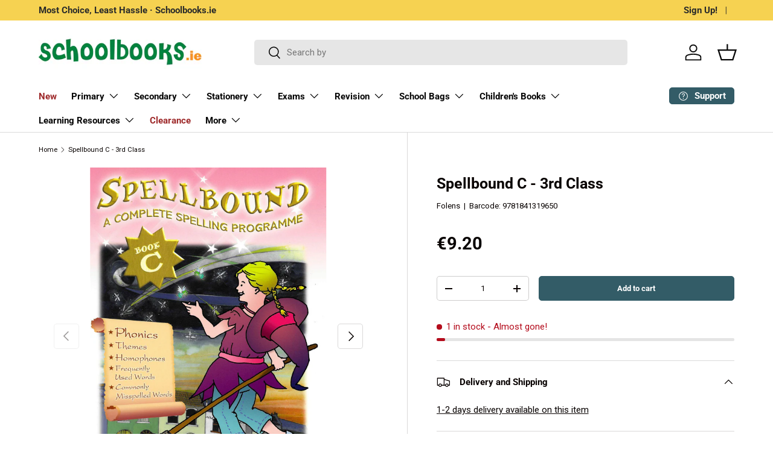

--- FILE ---
content_type: text/javascript; charset=utf-8
request_url: https://schoolbooks.ie/products/folens-spellbound-c-third-class.js
body_size: 809
content:
{"id":8823454283,"title":"Spellbound C - 3rd Class","handle":"folens-spellbound-c-third-class","description":"\u003cp\u003eA Complete Spelling Programme for 3rd Class\u003c\/p\u003e\n\u003cp\u003eSpellbound C is a complete spelling programme for 3rd class. The Spellbound series supplies the child with a systematic and consistent experience of spelling and it is this approach which achieves progress and success.\u003c\/p\u003e\n\u003cp\u003eThe books include:\u003c\/p\u003e\n\u003cul\u003e\n\u003cli\u003ePhonics\u003c\/li\u003e\n\u003cli\u003eThemes\u003c\/li\u003e\n\u003cli\u003eHomophones\u003c\/li\u003e\n\u003cli\u003eFrequently used words\u003c\/li\u003e\n\u003cli\u003eCommonly misspelled words\u003c\/li\u003e\n\u003cli\u003eSpelling checks\u003c\/li\u003e\n\u003cli\u003eSelf-assessment\u003c\/li\u003e\n\u003cli\u003eComplete word lists\u003c\/li\u003e\n\u003cli\u003eSeasonal spelling checks\u003c\/li\u003e\n\u003cli\u003eAssessment records\u003c\/li\u003e\n\u003c\/ul\u003e\n\u003cp\u003eThe Spellbound programme adheres to the objectives advocated by the Revised English Curriculum which state that: 'In 3rd and 4th class the child is enabled to ... use a range of aids and strategies (dictionaries, word lists, wordsearches, spelling checkers, anagrams, regular word patterns) ... to improve his\/her spelling.'\u003c\/p\u003e","published_at":"2017-05-15T19:57:43+01:00","created_at":"2017-05-15T19:57:47+01:00","vendor":"Folens","type":"Schoolbook","tags":["Active","Badge_In Stock","Phonics","Spelling"],"price":920,"price_min":920,"price_max":920,"available":true,"price_varies":false,"compare_at_price":920,"compare_at_price_min":920,"compare_at_price_max":920,"compare_at_price_varies":false,"variants":[{"id":30884544779,"title":"Default Title","option1":"Default Title","option2":null,"option3":null,"sku":"70979","requires_shipping":true,"taxable":true,"featured_image":null,"available":true,"name":"Spellbound C - 3rd Class","public_title":null,"options":["Default Title"],"price":920,"weight":262,"compare_at_price":920,"inventory_management":"shopify","barcode":"9781841319650","quantity_rule":{"min":1,"max":null,"increment":1},"quantity_price_breaks":[],"requires_selling_plan":false,"selling_plan_allocations":[]}],"images":["\/\/cdn.shopify.com\/s\/files\/1\/1837\/8517\/files\/9781841319650-front.jpg?v=1697105841","\/\/cdn.shopify.com\/s\/files\/1\/1837\/8517\/files\/9781841319650-back.jpg?v=1697105841","\/\/cdn.shopify.com\/s\/files\/1\/1837\/8517\/products\/Folens-Spellbound-C-3rd-Class-9781841319650.jpg?v=1697105841"],"featured_image":"\/\/cdn.shopify.com\/s\/files\/1\/1837\/8517\/files\/9781841319650-front.jpg?v=1697105841","options":[{"name":"Title","position":1,"values":["Default Title"]}],"url":"\/products\/folens-spellbound-c-third-class","media":[{"alt":"Spellbound C - 3rd Class by Folens on Schoolbooks.ie","id":44733696049486,"position":1,"preview_image":{"aspect_ratio":0.697,"height":1600,"width":1115,"src":"https:\/\/cdn.shopify.com\/s\/files\/1\/1837\/8517\/files\/9781841319650-front.jpg?v=1697105841"},"aspect_ratio":0.697,"height":1600,"media_type":"image","src":"https:\/\/cdn.shopify.com\/s\/files\/1\/1837\/8517\/files\/9781841319650-front.jpg?v=1697105841","width":1115},{"alt":"Spellbound C - 3rd Class by Folens on Schoolbooks.ie","id":44733696082254,"position":2,"preview_image":{"aspect_ratio":0.697,"height":1600,"width":1115,"src":"https:\/\/cdn.shopify.com\/s\/files\/1\/1837\/8517\/files\/9781841319650-back.jpg?v=1697105841"},"aspect_ratio":0.697,"height":1600,"media_type":"image","src":"https:\/\/cdn.shopify.com\/s\/files\/1\/1837\/8517\/files\/9781841319650-back.jpg?v=1697105841","width":1115},{"alt":"Spellbound C - 3rd Class by Folens on Schoolbooks.ie","id":20757882208327,"position":3,"preview_image":{"aspect_ratio":0.707,"height":600,"width":424,"src":"https:\/\/cdn.shopify.com\/s\/files\/1\/1837\/8517\/products\/Folens-Spellbound-C-3rd-Class-9781841319650.jpg?v=1697105841"},"aspect_ratio":0.707,"height":600,"media_type":"image","src":"https:\/\/cdn.shopify.com\/s\/files\/1\/1837\/8517\/products\/Folens-Spellbound-C-3rd-Class-9781841319650.jpg?v=1697105841","width":424}],"requires_selling_plan":false,"selling_plan_groups":[]}